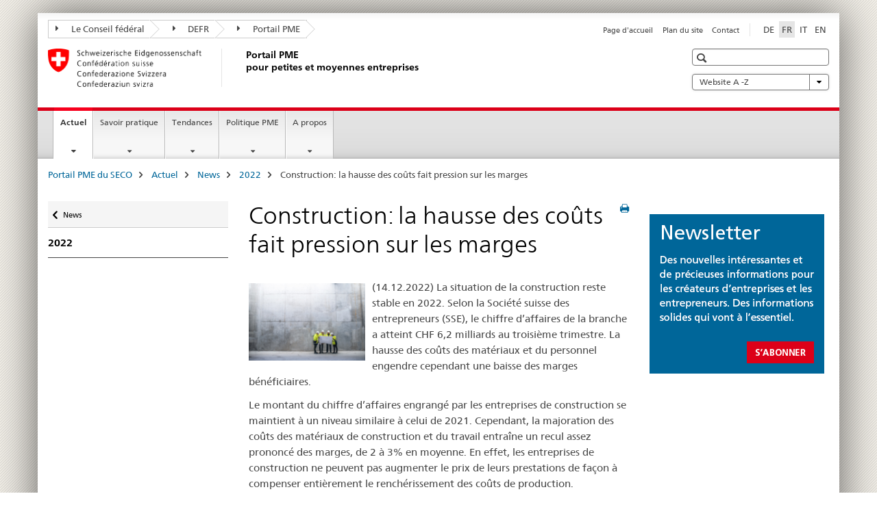

--- FILE ---
content_type: text/html;charset=utf-8
request_url: https://www.kmu.admin.ch/kmu/fr/home/actuel/news/2022/construction-la-hausse-des-couts-fait-pression-sur-les-marges.html
body_size: 12697
content:

<!DOCTYPE HTML>
<!--[if lt IE 7 ]> <html lang="fr" class="no-js ie6 oldie"> <![endif]-->
<!--[if IE 7 ]> <html lang="fr" class="no-js ie7 oldie"> <![endif]-->
<!--[if IE 8 ]> <html lang="fr" class="no-js ie8 oldie"> <![endif]-->
<!--[if IE 9 ]> <html lang="fr" class="no-js ie9"> <![endif]-->
<!--[if gt IE 9 ]><!--><html lang="fr" class="no-js no-ie"> <!--<![endif]-->


    
<head>
    
    


	
	
		<title>Construction: la hausse des coûts fait pression sur les marges</title>
	
	


<meta charset="utf-8" />
<meta http-equiv="X-UA-Compatible" content="IE=edge" />
<meta name="viewport" content="width=device-width, initial-scale=1.0" />
<meta http-equiv="cleartype" content="on" />


	<meta name="msapplication-TileColor" content="#ffffff"/>
	<meta name="msapplication-TileImage" content="/etc/designs/core/frontend/guidelines/img/ico/mstile-144x144.png"/>
	<meta name="msapplication-config" content="/etc/designs/core/frontend/guidelines/img/ico/browserconfig.xml"/>



	
		<meta name="description" content="La situation de la construction reste stable en 2022. Selon la Société suisse des entrepreneurs (SSE), le chiffre d’affaires de la branche a atteint CHF 6,2 milliards au troisième trimestre. La hausse des coûts des matériaux et du personnel engendre cependant une baisse des marges bénéficiaires." />
	
	


	<meta name="keywords" content="Société suisse des entrepreneurs SSE construction chiffre d’affaires hausse des coûts des matériaux et du personnel baisse des marges bénéficiaires troisième trimestre 2022,Construction" />



	<meta name="google-site-verification" content="PM8whpCSn0ynG55rr-lfP3jyKlAEyrhYHl8oUOoLR80" />


<meta name="language" content="fr" />
<meta name="author" content="Portail PME" />




	<!-- current page in other languages -->
	
		<link rel="alternate" type="text/html" href="/kmu/de/home/aktuell/news/2022/baugewerbe-hoehere-kosten-druecken-auf-die-margen.html" hreflang="de" lang="de"/>
	
		<link rel="alternate" type="text/html" href="/kmu/en/home/new/news/2022/construction-rising-costs-put-pressure-on-margins.html" hreflang="en" lang="en"/>
	
		<link rel="alternate" type="text/html" href="/kmu/it/home/attualita/news/2022/edilizia-l-aumento-dei-costi-esercita-pressione-sui-margini.html" hreflang="it" lang="it"/>
	
		<link rel="alternate" type="text/html" href="/kmu/fr/home/actuel/news/2022/construction-la-hausse-des-couts-fait-pression-sur-les-marges.html" hreflang="fr" lang="fr"/>
	




	<meta name="twitter:card" content="summary"/>
	
	
		<meta property="og:url" content="https://www.kmu.admin.ch/kmu/fr/home/aktuell/news/2022/baugewerbe-hoehere-kosten-druecken-auf-die-margen.html"/>
	
	<meta property="og:type" content="article"/>
	
		<meta property="og:title" content="Construction: la hausse des coûts fait pression sur les marges"/>
	
	
		<meta property="og:description" content="(14.12.2022) La situation de la construction reste stable en 2022. Selon la Société suisse des entrepreneurs (SSE), le chiffre d’affaires de la branche a atteint CHF 6,2 milliards au troisième trimestre. La hausse des coûts des matériaux et du personnel engendre cependant une baisse des marges bénéficiaires."/>
	
	






    









	<!--style type="text/css" id="antiClickjack">body{display:none !important;}</style-->
	<script type="text/javascript">

		var styleElement = document.createElement('STYLE');
		styleElement.setAttribute('id', 'antiClickjack');
		styleElement.setAttribute('type', 'text/css');
		styleElement.innerHTML = 'body {display:none !important;}';
		document.getElementsByTagName('HEAD')[0].appendChild(styleElement);

		if (self === top) {
			var antiClickjack = document.getElementById("antiClickjack");
			antiClickjack.parentNode.removeChild(antiClickjack);
		} else {
			top.location = self.location;
		}
	</script>




<script src="/etc.clientlibs/clientlibs/granite/jquery.min.js"></script>
<script src="/etc.clientlibs/clientlibs/granite/utils.min.js"></script>



	<script>
		Granite.I18n.init({
			locale: "fr",
			urlPrefix: "/libs/cq/i18n/dict."
		});
	</script>



	<link rel="stylesheet" href="/etc/designs/core/frontend/guidelines.min.css" type="text/css">

	<link rel="stylesheet" href="/etc/designs/core/frontend/modules.min.css" type="text/css">

	
	<link rel="shortcut icon" href="/etc/designs/core/frontend/guidelines/img/ico/favicon.ico">
	<link rel="apple-touch-icon" sizes="57x57" href="/etc/designs/core/frontend/guidelines/img/ico/apple-touch-icon-57x57.png"/>
	<link rel="apple-touch-icon" sizes="114x114" href="/etc/designs/core/frontend/guidelines/img/ico/apple-touch-icon-114x114.png"/>
	<link rel="apple-touch-icon" sizes="72x72" href="/etc/designs/core/frontend/guidelines/img/ico/apple-touch-icon-72x72.png"/>
	<link rel="apple-touch-icon" sizes="144x144" href="/etc/designs/core/frontend/guidelines/img/ico/apple-touch-icon-144x144.png"/>
	<link rel="apple-touch-icon" sizes="60x60" href="/etc/designs/core/frontend/guidelines/img/ico/apple-touch-icon-60x60.png"/>
	<link rel="apple-touch-icon" sizes="120x120" href="/etc/designs/core/frontend/guidelines/img/ico/apple-touch-icon-120x120.png"/>
	<link rel="apple-touch-icon" sizes="76x76" href="/etc/designs/core/frontend/guidelines/img/ico/apple-touch-icon-76x76.png"/>
	<link rel="icon" type="image/png" href="/etc/designs/core/frontend/guidelines/img/ico/favicon-96x96.png" sizes="96x96"/>
	<link rel="icon" type="image/png" href="/etc/designs/core/frontend/guidelines/img/ico/favicon-16x16.png" sizes="16x16"/>
	<link rel="icon" type="image/png" href="/etc/designs/core/frontend/guidelines/img/ico/favicon-32x32.png" sizes="32x32"/>





	
	
	
		<script src="/dam/kmu/gtm/gtmheader.js"></script>
	
	



	<!--[if lt IE 9]>
		<script src="https://cdnjs.cloudflare.com/polyfill/v2/polyfill.js?version=4.8.0"></script>
	<![endif]-->



    



    
        

	

    

</head>


    

<body class="mod mod-layout   skin-layout-template-contentpage">

<div class="mod mod-contentpage">
<ul class="access-keys" role="navigation">
    <li><a href="/kmu/fr/home.html" accesskey="0">Homepage</a></li>
    
    <li><a href="#main-navigation" accesskey="1">Main navigation</a></li>
    
    
    <li><a href="#content" accesskey="2">Content area</a></li>
    
    
    <li><a href="#site-map" accesskey="3">Sitemap</a></li>
    
    
    <li><a href="#search-field" accesskey="4">Search</a></li>
    
</ul>
</div>

<!-- begin: container -->
<div class="container container-main">

    


<header style="background-size: cover; background-image:" role="banner">
	

	<div class="clearfix">
		
			


	



	<nav class="navbar treecrumb pull-left">

		
		
			<h2 class="sr-only">Portail PME</h2>
		

		
			
				<ul class="nav navbar-nav">
				

						

						
						<li class="dropdown">
							
							
								
									<a id="federalAdministration-dropdown" href="#" aria-label="Le Conseil fédéral" class="dropdown-toggle" data-toggle="dropdown"><span class="icon icon--right"></span> Le Conseil fédéral</a>
								
								
							

							
								
								<ul class="dropdown-menu" role="menu" aria-labelledby="federalAdministration-dropdown">
									
										
										<li class="dropdown-header">
											
												
													<a href="https://www.admin.ch/gov/fr/accueil.html" aria-label="Le conseil fédéral admin.ch " target="_blank" title="">Le conseil fédéral admin.ch </a>
												
												
											

											
											
												
													<ul>
														<li>
															
																
																
																
																	<a href="https://www.bk.admin.ch/bk/fr/home.html" aria-label="ChF: Chancellerie fédérale" target="_blank" title=""> ChF: Chancellerie fédérale</a>
																
															
														</li>
													</ul>
												
											
												
													<ul>
														<li>
															
																
																
																
																	<a href="http://www.eda.admin.ch/eda/fr/home.html" aria-label="DFAE: Département fédéral des affaires étrangères" target="_blank" title=""> DFAE: Département fédéral des affaires étrangères</a>
																
															
														</li>
													</ul>
												
											
												
													<ul>
														<li>
															
																
																
																
																	<a href="https://www.edi.admin.ch/edi/fr/home.html" aria-label="DFI: Département fédéral de l&#39;intérieur" target="_blank" title=""> DFI: Département fédéral de l&#39;intérieur</a>
																
															
														</li>
													</ul>
												
											
												
													<ul>
														<li>
															
																
																
																
																	<a href="http://www.ejpd.admin.ch/content/ejpd/fr/home.html" aria-label="DFJP: Département fédéral de justice et police" target="_blank" title=""> DFJP: Département fédéral de justice et police</a>
																
															
														</li>
													</ul>
												
											
												
													<ul>
														<li>
															
																
																
																
																	<a href="https://www.vbs.admin.ch/fr" aria-label="DDPS: Département fédéral de la défense, de la protection de la population et des sports" target="_blank" title=""> DDPS: Département fédéral de la défense, de la protection de la population et des sports</a>
																
															
														</li>
													</ul>
												
											
												
													<ul>
														<li>
															
																
																
																
																	<a href="https://www.efd.admin.ch/efd/fr/home.html" aria-label="DFF: Département fédéral des finances" target="_blank" title=""> DFF: Département fédéral des finances</a>
																
															
														</li>
													</ul>
												
											
												
													<ul>
														<li>
															
																
																
																
																	<a href="https://www.wbf.admin.ch/wbf/fr/home.html" aria-label="DEFR: Département fédéral de l&#39;économie, de la formation et de la recherche" target="_blank" title=""> DEFR: Département fédéral de l&#39;économie, de la formation et de la recherche</a>
																
															
														</li>
													</ul>
												
											
												
													<ul>
														<li>
															
																
																
																
																	<a href="https://www.uvek.admin.ch/uvek/fr/home.html" aria-label="DETEC: Département fédéral de l&#39;environnement, des transports, de l&#39;énergie et de la communication" target="_blank" title=""> DETEC: Département fédéral de l&#39;environnement, des transports, de l&#39;énergie et de la communication</a>
																
															
														</li>
													</ul>
												
											
										</li>
									
								</ul>
							
						</li>
					

						

						
						<li class="dropdown">
							
							
								
									<a id="departement-dropdown" href="#" aria-label="DEFR" class="dropdown-toggle" data-toggle="dropdown"><span class="icon icon--right"></span> DEFR</a>
								
								
							

							
								
								<ul class="dropdown-menu" role="menu" aria-labelledby="departement-dropdown">
									
										
										<li class="dropdown-header">
											
												
													<a href="https://www.wbf.admin.ch/wbf/fr/home.html" aria-label="DEFR: Département fédéral de l&#39;économie, de la formation et de la recherche" target="_blank" title="">DEFR: Département fédéral de l&#39;économie, de la formation et de la recherche</a>
												
												
											

											
											
												
													<ul>
														<li>
															
																
																
																
																	<a href="https://www.konsum.admin.ch/bfk/fr/home.html" aria-label="BFC: Bureau fédéral de la consommation" target="_blank" title=""> BFC: Bureau fédéral de la consommation</a>
																
															
														</li>
													</ul>
												
											
												
													<ul>
														<li>
															
																
																
																
																	<a href="https://www.blw.admin.ch/blw/fr/home.html" aria-label="OFAG: Office fédéral de l&#39;agriculture" target="_blank" title=""> OFAG: Office fédéral de l&#39;agriculture</a>
																
															
														</li>
													</ul>
												
											
												
													<ul>
														<li>
															
																
																
																
																	<a href="https://www.bwo.admin.ch/bwo/fr/home.html" aria-label="OFL: Office fédéral du logement" target="_blank" title=""> OFL: Office fédéral du logement</a>
																
															
														</li>
													</ul>
												
											
												
													<ul>
														<li>
															
																
																
																
																	<a href="https://www.innosuisse.ch/inno/fr/home.html" aria-label="Innosuisse - Agence suisse pour l&#39;encouragement de l&#39;innovation" target="_blank" title=""> Innosuisse - Agence suisse pour l&#39;encouragement de l&#39;innovation</a>
																
															
														</li>
													</ul>
												
											
												
													<ul>
														<li>
															
																
																
																
																	<a href="https://www.preisueberwacher.admin.ch/pue/fr/home.html" aria-label="SPR: Surveillance des prix" target="_blank" title=""> SPR: Surveillance des prix</a>
																
															
														</li>
													</ul>
												
											
												
													<ul>
														<li>
															
																
																
																
																	<a href="https://www.sbfi.admin.ch/sbfi/fr/home.html" aria-label="SEFRI: Secrétariat d&#39;Etat à la formation, à la recherche et à l&#39;innovation" target="_blank" title=""> SEFRI: Secrétariat d&#39;Etat à la formation, à la recherche et à l&#39;innovation</a>
																
															
														</li>
													</ul>
												
											
												
													<ul>
														<li>
															
																
																
																
																	<a href="https://www.seco.admin.ch/seco/fr/home.html" aria-label="SECO: Secrétariat d&#39;Etat à l&#39;économie" target="_blank" title=""> SECO: Secrétariat d&#39;Etat à l&#39;économie</a>
																
															
														</li>
													</ul>
												
											
												
													<ul>
														<li>
															
																
																
																
																	<a href="https://www.weko.admin.ch/weko/fr/home.html" aria-label="COMCO: Commission de la concurrence" target="_blank" title=""> COMCO: Commission de la concurrence</a>
																
															
														</li>
													</ul>
												
											
												
													<ul>
														<li>
															
																
																
																
																	<a href="https://www.zivi.admin.ch/zivi/fr/home.html" aria-label="ZIVI: Organe d&#39;exécution du service civil" target="_blank" title=""> ZIVI: Organe d&#39;exécution du service civil</a>
																
															
														</li>
													</ul>
												
											
										</li>
									
								</ul>
							
						</li>
					

						

						
						<li class="dropdown">
							
							
								
								
									<a id="federalOffice-dropdown" href="#" aria-label="Portail PME" class="dropdown-toggle"><span class="icon icon--right"></span> Portail PME</a>
								
							

							
						</li>
					
				</ul>
			
			
		
	</nav>




		

		
<!-- begin: metanav -->
<section class="nav-services clearfix">
	
	
		


	
	<h2>Construction: la hausse des coûts fait pression sur les marges</h2>

	

		
		

		<nav class="nav-lang">
			<ul>
				
					<li>
						
							
							
								<a href="/kmu/de/home/aktuell/news/2022/baugewerbe-hoehere-kosten-druecken-auf-die-margen.html" lang="de" title="allemand" aria-label="allemand">DE</a>
							
							
						
					</li>
				
					<li>
						
							
								<a class="active" lang="fr" title="français selected" aria-label="français selected">FR</a>
							
							
							
						
					</li>
				
					<li>
						
							
							
								<a href="/kmu/it/home/attualita/news/2022/edilizia-l-aumento-dei-costi-esercita-pressione-sui-margini.html" lang="it" title="italien" aria-label="italien">IT</a>
							
							
						
					</li>
				
					<li>
						
							
							
								<a href="/kmu/en/home/new/news/2022/construction-rising-costs-put-pressure-on-margins.html" lang="en" title="anglais" aria-label="anglais">EN</a>
							
							
						
					</li>
				
			</ul>
		</nav>

	


		
		

    
        
            
            

                
                <h2 class="sr-only">Service navigation</h2>

                <nav class="nav-service">
                    <ul>
                        
                        
                            <li><a href="/kmu/fr/home.html" title="Page d'accueil" aria-label="Page d'accueil" data-skipextcss="true">Page d'accueil</a></li>
                        
                            <li><a href="/kmu/fr/home/sitemap.html" title="Plan du site" aria-label="Plan du site" data-skipextcss="true">Plan du site</a></li>
                        
                            <li><a href="/kmu/fr/home/sitemap/kontakt.html" title="Contact" aria-label="Contact" data-skipextcss="true">Contact</a></li>
                        
                    </ul>
                </nav>

            
        
    


	
	
</section>
<!-- end: metanav -->

	</div>

	
		

	
	
		
<div class="mod mod-logo">
    
        
        
            
                <a href="/kmu/fr/home.html" class="brand  hidden-xs" id="logo" title="Portail PME du SECO" aria-label="Portail PME du SECO">
                    
                        
                            <img src="/kmu/fr/_jcr_content/logo/image.imagespooler.png/1581425994376/logo.png" alt="Portail PME"/>
                        
                        
                    
                    <h2 id="logo-desktop-departement">Portail PME <br/>pour petites et moyennes entreprises
                    </h2>
                </a>
                
            
        
    
</div>

	


	

 	
		


	



	
	
		

<div class="mod mod-searchfield">

	
		

		
			

			<!-- begin: sitesearch desktop-->
			<div class="mod mod-searchfield global-search global-search-standard">
				<form action="/kmu/fr/home/suche.html" class="form-horizontal form-search pull-right">
					<h2 class="sr-only"></h2>
					<label for="search-field" class="sr-only"></label>
					<input id="search-field" name="query" class="form-control search-field" type="text" placeholder=""/>
                    <button class="icon icon--search icon--before" tabindex="0" role="button">
                        <span class="sr-only"></span>
                    </button>
                    <button class="icon icon--close icon--after search-reset" tabindex="0" role="button"><span class="sr-only"></span></button>
					<div class="search-results">
						<div class="search-results-list"></div>
					</div>
				</form>
			</div>
			<!-- end: sitesearch desktop-->

		
	

</div>

	



	

	
		


	

<div class="mod mod-themes">
	

		<nav class="navbar yamm yamm--select ddl-to-modal">
			<h2 class="sr-only">Website A -Z</h2>
			<ul>
				<!-- Init dropdown with the `pull-right` class if you want to have your Topics select on the right -->
				<li class="dropdown pull-right">
					<a href="#" class="dropdown-toggle" data-toggle="dropdown">
						Website A -Z <span class="icon icon--bottom"></span>
					</a>
					<!-- begin: flyout -->
					<ul class="dropdown-menu">
						<li>
							<!-- The `yamm-content` can contain any kind of content like tab, table, list, article... -->
							<div class="yamm-content container-fluid">

								
								<div class="row">
									<div class="col-sm-12">
										<button class="yamm-close btn btn-link icon icon--after icon--close pull-right">
											Fermer
										</button>
									</div>
								</div>

								
				                <ul class="nav nav-tabs">
				                	
				                	
				                	
				                		<li><a href="#mf_glossary_tab" data-toggle="tab" data-url="/kmu/fr/_jcr_content/themes.glossaryinit.html">Glossaire</a></li>
				                	
				                </ul>

				                
				                <div class="tab-content">
								

								
								

								
								
									<div class="tab-pane" id="mf_glossary_tab"></div>
									<h2 class="sr-only visible-print-block">Glossaire</h2>
										

								
								</div>
							</div>
						</li>
					</ul>
				</li>
			</ul>
		</nav>


</div>






	

 	


</header>



    


	
	
		

<div class="mod mod-mainnavigation">

	<!-- begin: mainnav -->
	<div class="nav-main yamm navbar" id="main-navigation">

		<h2 class="sr-only">
			Navigation
		</h2>

		
			


<!-- mobile mainnav buttonbar -->
 <section class="nav-mobile">
	<div class="table-row">
		<div class="nav-mobile-header">
			<div class="table-row">
				<span class="nav-mobile-logo">
					
						
							<img src="/kmu/fr/_jcr_content/navigation/icon.imagespooler.png/1573674288725/swiss.png" alt="Schweizerwappen"/>
						
						
					
				</span>
				<h2>
					<a href="/kmu/fr/home.html" title="Portail PME du SECO" aria-label="Portail PME du SECO">Portail PME</a>
				</h2>
			</div>
		</div>
		<div class="table-cell dropdown">
			<a href="#" class="nav-mobile-menu dropdown-toggle" data-toggle="dropdown">
				<span class="icon icon--menu"></span>
			</a>
			<div class="drilldown dropdown-menu" role="menu">
				<div class="drilldown-container">
					<nav class="nav-page-list">
						
							<ul aria-controls="submenu">
								
									
									
										<li>
											
												
												
													<a href="/kmu/fr/home/actuel.html">Actuel</a>
												
											
										</li>
									
								
							</ul>
						
							<ul aria-controls="submenu">
								
									
									
										<li>
											
												
												
													<a href="/kmu/fr/home/savoir-pratique.html">Savoir pratique</a>
												
											
										</li>
									
								
							</ul>
						
							<ul aria-controls="submenu">
								
									
									
										<li>
											
												
												
													<a href="/kmu/fr/home/faits-et-tendances.html">Tendances</a>
												
											
										</li>
									
								
							</ul>
						
							<ul aria-controls="submenu">
								
									
									
										<li>
											
												
												
													<a href="/kmu/fr/home/politique-pme.html">Politique PME</a>
												
											
										</li>
									
								
							</ul>
						
							<ul aria-controls="submenu">
								
									
									
										<li>
											
												
												
													<a href="/kmu/fr/home/a-propos.html">A propos </a>
												
											
										</li>
									
								
							</ul>
						

						<button class="yamm-close-bottom" aria-label="Fermer">
							<span class="icon icon--top" aria-hidden="true"></span>
						</button>
					</nav>
				</div>
			</div>
		</div>
		<div class="table-cell dropdown">
			<a href="#" class="nav-mobile-menu dropdown-toggle" data-toggle="dropdown">
				<span class="icon icon--search"></span>
			</a>
			<div class="dropdown-menu" role="menu">
				
				



	
		


<div class="mod mod-searchfield">

    
        <div class="mod mod-searchfield global-search global-search-mobile">
            <form action="/kmu/fr/home/suche.html" class="form  mod-searchfield-mobile" role="form">
                <h2 class="sr-only"></h2>
                <label for="search-field-phone" class="sr-only">
                    
                </label>
                <input id="search-field-phone" name="query" class="search-input form-control" type="text" placeholder=""/>
                <button class="icon icon--search icon--before" tabindex="0" role="button">
                    <span class="sr-only"></span>
                </button>
                <button class="icon icon--close icon--after search-reset" tabindex="0" role="button"><span class="sr-only"></span></button>

                <div class="search-results">
                    <div class="search-results-list"></div>
                </div>
            </form>
        </div>
    

</div>

	
	


				
			</div>
		</div>
	</div>
</section>

		

		
		<ul class="nav navbar-nav" aria-controls="submenu">

			
			

				
                
				

				<li class="dropdown yamm-fw  current">
					
						
			      		
							<a href="/kmu/fr/home/actuel.html" aria-label="Actuel" class="dropdown-toggle" data-toggle="dropdown" data-url="/kmu/fr/home/aktuell/_jcr_content/par.html">Actuel<span class="sr-only">current page</span></a>
							
							<ul class="dropdown-menu" role="menu" aria-controls="submenu">
								<li>
									<div class="yamm-content container-fluid">
										<div class="row">
											<div class="col-sm-12">
												<button class="yamm-close btn btn-link icon icon--after icon--close pull-right">Fermer</button>
											</div>
										</div>
										<div class="row">
											<div class="col-md-12 main-column">

											</div>
										</div>
										<br><br><br>
										<button class="yamm-close-bottom" aria-label="Fermer"><span class="icon icon--top"></span></button>
									</div>
								</li>
							</ul>
						
					
				</li>
			

				
                
				

				<li class="dropdown yamm-fw  ">
					
						
			      		
							<a href="/kmu/fr/home/savoir-pratique.html" aria-label="Savoir pratique" class="dropdown-toggle" data-toggle="dropdown" data-url="/kmu/fr/home/savoir-pratique/_jcr_content/par.html">Savoir pratique</a>
							
							<ul class="dropdown-menu" role="menu" aria-controls="submenu">
								<li>
									<div class="yamm-content container-fluid">
										<div class="row">
											<div class="col-sm-12">
												<button class="yamm-close btn btn-link icon icon--after icon--close pull-right">Fermer</button>
											</div>
										</div>
										<div class="row">
											<div class="col-md-12 main-column">

											</div>
										</div>
										<br><br><br>
										<button class="yamm-close-bottom" aria-label="Fermer"><span class="icon icon--top"></span></button>
									</div>
								</li>
							</ul>
						
					
				</li>
			

				
                
				

				<li class="dropdown yamm-fw  ">
					
						
			      		
							<a href="/kmu/fr/home/faits-et-tendances.html" aria-label="Tendances" class="dropdown-toggle" data-toggle="dropdown" data-url="/kmu/fr/home/fakten-und-trends/_jcr_content/par.html">Tendances</a>
							
							<ul class="dropdown-menu" role="menu" aria-controls="submenu">
								<li>
									<div class="yamm-content container-fluid">
										<div class="row">
											<div class="col-sm-12">
												<button class="yamm-close btn btn-link icon icon--after icon--close pull-right">Fermer</button>
											</div>
										</div>
										<div class="row">
											<div class="col-md-12 main-column">

											</div>
										</div>
										<br><br><br>
										<button class="yamm-close-bottom" aria-label="Fermer"><span class="icon icon--top"></span></button>
									</div>
								</li>
							</ul>
						
					
				</li>
			

				
                
				

				<li class="dropdown yamm-fw  ">
					
						
			      		
							<a href="/kmu/fr/home/politique-pme.html" aria-label="Politique PME" class="dropdown-toggle" data-toggle="dropdown" data-url="/kmu/fr/home/politique-pme/_jcr_content/par.html">Politique PME</a>
							
							<ul class="dropdown-menu" role="menu" aria-controls="submenu">
								<li>
									<div class="yamm-content container-fluid">
										<div class="row">
											<div class="col-sm-12">
												<button class="yamm-close btn btn-link icon icon--after icon--close pull-right">Fermer</button>
											</div>
										</div>
										<div class="row">
											<div class="col-md-12 main-column">

											</div>
										</div>
										<br><br><br>
										<button class="yamm-close-bottom" aria-label="Fermer"><span class="icon icon--top"></span></button>
									</div>
								</li>
							</ul>
						
					
				</li>
			

				
                
				

				<li class="dropdown yamm-fw  ">
					
						
			      		
							<a href="/kmu/fr/home/a-propos.html" aria-label="A propos " class="dropdown-toggle" data-toggle="dropdown" data-url="/kmu/fr/home/ueber-uns-test/_jcr_content/par.html">A propos </a>
							
							<ul class="dropdown-menu" role="menu" aria-controls="submenu">
								<li>
									<div class="yamm-content container-fluid">
										<div class="row">
											<div class="col-sm-12">
												<button class="yamm-close btn btn-link icon icon--after icon--close pull-right">Fermer</button>
											</div>
										</div>
										<div class="row">
											<div class="col-md-12 main-column">

											</div>
										</div>
										<br><br><br>
										<button class="yamm-close-bottom" aria-label="Fermer"><span class="icon icon--top"></span></button>
									</div>
								</li>
							</ul>
						
					
				</li>
			
		</ul>
	</div>
</div>

	



    

<!-- begin: main -->
<div class="container-fluid hidden-xs">
	<div class="row">
		<div class="col-sm-12">
			
	


<div class="mod mod-breadcrumb">
	<h2 id="br1" class="sr-only">Breadcrumb</h2>
	<ol class="breadcrumb" role="menu" aria-labelledby="br1">
		
			<li><a href="/kmu/fr/home.html" title="Portail PME du SECO" aria-label="Portail PME du SECO">Portail PME du SECO</a><span class="icon icon--greater"></span></li>
		
			<li><a href="/kmu/fr/home/actuel.html" title="Actuel" aria-label="Actuel">Actuel</a><span class="icon icon--greater"></span></li>
		
			<li><a href="/kmu/fr/home/actuel/news.html" title="News" aria-label="News">News</a><span class="icon icon--greater"></span></li>
		
			<li><a href="/kmu/fr/home/actuel/news/2022.html" title="2022" aria-label="2022">2022</a><span class="icon icon--greater"></span></li>
		
		<li class="active" role="presentation">Construction: la hausse des coûts fait pression sur les marges</li>
	</ol>
</div>

	
		</div>
	</div>
</div>



	
	
		<div class="container-fluid">
			

<div class="row">
    <div class="col-sm-4 col-md-3 drilldown">
        

<div class="mod mod-leftnavigation">

		<a href="#collapseSubNav" data-toggle="collapse" class="collapsed visible-xs">Unternavigation</a>
		<div class="drilldown-container">
			<nav class="nav-page-list">
				
					<a href="/kmu/fr/home/actuel/news.html" class="icon icon--before icon--less visible-xs">Zurück</a>

					<a href="/kmu/fr/home/actuel/news.html" class="icon icon--before icon--less"><span class="sr-only">Zurück zu </span>News</a>
				
				<ul>
					
						
							
							
								<li class="list-emphasis">
									<a href="/kmu/fr/home/actuel/news/2022.html">2022</a>
								</li>
							
						
					

					
					
					

					
				</ul>
			</nav>
		</div>

</div>

    </div>
    <div class="col-sm-8 col-md-9 main-column" id="content" role="main">
        <div class="row">
            <div class="col-md-8 main-content js-glossary-context">
                

<div class="visible-xs visible-sm">
	<p><a href="#context-sidebar" class="icon icon--before icon--root">Context sidebar</a></p>
</div>

<div class="contentHead">
	



<div class="mod mod-backtooverview">
	
</div>


	
	


	
	
		<a href="javascript:$.printPreview.printPreview()" onclick="" class="icon icon--before icon--print pull-right" title="Imprimer cette page"></a>
	




	
	

<div class="mod mod-contentpage">
    <h1 class="text-inline">Construction: la hausse des coûts fait pression sur les marges</h1>
</div>

</div>	






<div class="mod mod-textimage">
    
<div class="clearfix">
    
        
        

            
                
                    
                
                
            
            
            
                
                    
                    
                        <figure class="pull-left" style="max-width:180px"><img src="/kmu/fr/home/actuel/news/2022/construction-la-hausse-des-couts-fait-pression-sur-les-marges/_jcr_content/par/textimage/image.imagespooler.jpg/1670927357678/180.1000/221214-construction-ca-au-beau-fixe-mais-couts-en-hausse.png" alt="Des travailleurs consultent un plan de chantier."/></figure>
                    
                
            
            <p>(14.12.2022) La situation de la construction reste stable en 2022. Selon la Société suisse des entrepreneurs (SSE), le chiffre d’affaires de la branche a atteint CHF&nbsp;6,2&nbsp;milliards au troisième trimestre. La hausse des coûts des matériaux et du personnel engendre cependant une baisse des marges bénéficiaires.</p>
<p>Le montant du chiffre d’affaires engrangé par les entreprises de construction se maintient à un niveau similaire à celui de 2021. Cependant, la majoration des coûts des matériaux de construction et du travail entraîne un recul assez prononcé des marges, de 2 à 3% en moyenne. En effet, les entreprises de construction ne peuvent pas augmenter le prix de leurs prestations de façon à compenser entièrement le renchérissement des coûts de production.</p>
<p>Avec des commandes à hauteur de CHF 5,7&nbsp;milliards entre janvier et septembre 2022, la demande en construction de logement reste vigoureuse. Toutefois, le secteur dans son ensemble, qui comprend notamment les bâtiments commerciaux et industriels ainsi que les bureaux, a enregistré une baisse des commandes de 1,5% (CHF 47,7&nbsp;millions) sur les trois premiers trimestres en glissement annuel. Dans le génie civil, le chiffre d’affaires diminue même de plus de CHF&nbsp;91,1&nbsp;millions (-2,9%) sur la même période.</p>
<p>Les entrées de commandes enregistrent quant à elles un repli de 8,4% au cours du troisième trimestre 2022 comparé à la même période de l’année précédente. Toutefois, le génie civil semble tirer son épingle du jeu avec une progression des commandes de 18,3%.</p>
<p>Alors que le secteur de la construction emploie actuellement 91’500 personnes et que le taux de chômage reste très bas, la SSE appelle les entreprises à considérer les demandes des employés dans le cadre des négociations portant sur la Convention nationale (CN) concernant plus de flexibilité afin de pouvoir garder cette main d’œuvre qualifiée à long terme.</p>

            
        
    
</div>

</div>

<div class="mod mod-separator">
	<hr/>
</div>
<div class="mod mod-text">
    
        
        
            <article class="clearfix">
                
                    <h2>Informations</h2>

                
                
            </article>
        
    
</div>
<div class="mod mod-tabs">
    
    
        
        
            
                
                

                    
                        <a id="context-sidebar"></a>
                        
                    

                    <!-- Nav tabs -->
                    <ul class="nav nav-tabs">
                        

                        
                            
                            
                            
                            

                            

                            <li class="active">
                                <a href="#links__content_kmu_fr_home_aktuell_news_2022_baugewerbe-hoehere-kosten-druecken-auf-die-margen_jcr_content_par_tabs" data-toggle="tab">
                                    
                                        
                                        
                                            Liens
                                        
                                    
                                </a>
                            </li>

                        
                    </ul>

                    <!-- Tab panes -->
                    <div class="tab-content tab-border">
                        

                        
                            
                            <div class="tab-pane clearfix active" id="links__content_kmu_fr_home_aktuell_news_2022_baugewerbe-hoehere-kosten-druecken-auf-die-margen_jcr_content_par_tabs">
                                <h2 class="sr-only visible-print-block">Liens</h2>
                                
<div class="mod mod-link">
	
		
		
			<p>
				<a href="https://baumeister.swiss/fr/activite-de-construction-stable-et-elevee-en-2022-pression-supplementaire-sur-les-marges-basses/" aria-label="Activit&eacute; de construction stable et &eacute;lev&eacute;e en 2022 &mdash; pression suppl&eacute;mentaire sur les marges basses" target="_blank" class="icon icon--after icon--external" title="">Activit&eacute; de construction stable et &eacute;lev&eacute;e en 2022 &mdash; pression suppl&eacute;mentaire sur les marges basses</a>
			</p>
		
	
</div>
<div class="mod mod-link">
	
		
		
			<p>
				<a href="/kmu/fr/home/savoir-pratique/import-xport.html" title="Commerce ext&eacute;rieur" aria-label="Commerce ext&eacute;rieur">Commerce ext&eacute;rieur</a>
			</p>
		
	
</div>


    
        
    



                            </div>
                        

                    </div>

                
            
        
    
    
</div>




    
        
    


		






<div class="mod mod-backtooverview">
	
</div>




<div class="clearfix">
	





	
	
	
		
	






	<p class="pull-left">
		
		

		
			<small>
				<span class="text-dimmed">Dernière modification&nbsp;14.12.2022</span>
			</small>
		
	</p>


	
	


	<p class="pull-right">
		<small>
			
				<a href="#" class="icon icon--before icon--power hidden-print">
					Début de la page
				</a>
			
		</small>
	</p>
 
</div>


	
		


	

	
<div class="mod mod-socialshare">
	

	<div class="social-sharing" aria-labelledby="social_share">
		<label id="social_share" class="sr-only">Social share</label>
		
			<a href="#" aria-label="Facebook" data-analytics="facebook" onclick="window.open('https://www.facebook.com/sharer/sharer.php?u='+encodeURIComponent(location.href), 'share-dialog', 'width=626,height=436'); return false;">
				<img src="/etc/designs/core/frontend/guidelines/img/FB-f-Logo__blue_29.png" width="16px" height="16px" alt="">
			</a>
		
		
		
			<a href="#" aria-label="Twitter" data-analytics="twitter" onclick="window.open('http://twitter.com/share?text='+encodeURIComponent('Construction: la hausse des coûts fait pression sur les marges')+'&url='+encodeURIComponent(location.href), 'share-dialog', 'width=626,height=436'); return false;">
				<img src="/etc/designs/core/frontend/guidelines/img/Twitter_logo_blue.png" width="16px" height="16px" alt="">
			</a>
		

		
			<a href="#" aria-label="Xing" data-analytics="xing" onclick="window.open('https://www.xing.com/spi/shares/new?url='+encodeURIComponent(location.href), 'share-dialog', 'width=600,height=450'); return false;">
				<img src="/etc/designs/core/frontend/assets/img/ico-xing.png" width="16px" height="16px" alt=""/>
			</a>
		

		
			<a href="#" aria-label="LinkedIn" data-analytics="linkedin" onclick="window.open('https://www.linkedin.com/shareArticle?mini=true&url='+encodeURIComponent(location.href), 'share-dialog', 'width=600,height=450'); return false;">
				<img src="/etc/designs/core/frontend/assets/img/ico-linkedin.png" width="16px" height="16px" alt=""/>
			</a>
		
	</div>
</div>

	
	

	

            </div>
            <div class="col-md-4">
                


<div class="context-column">
	
						
		





	
		
		
			<div class="mod mod-contactbox">
				
					
						
					
					
				
			</div>
		
	


	
	
		



	<div class="mod mod-basket">
		<aside class="cart">
			<h4>
				Panier
			</h4>
			<ul class="list-unstyled order-list js-order-list">
			</ul>
			
		</aside>
		<script type="text/template" id="order-list-template">
			{{ for(var i=0,item;i<data.length;i++) {
				index = i+1; item = data[i];
			}}
				<li class="clearfix" id="{{= item.id }}">
					<span class="pull-left">{{= item.quantity }}x {{= item.productTitle }}</span>
					<a class="storage-delete pull-right" href="#">
						<span class="icon icon--after icon--trash"></span>
					</a>
					<input type="hidden" name="order_{{= index }}_productTitle" value="{{= item.productTitle }}" />
					<input type="hidden" name="order_{{= index }}_quantity" value="{{= item.quantity }}" />
					<input type="hidden" name="order_{{= index }}_productId" value="{{= item.productId }}" />
					<input type="text" name="genericKeyValueParameter" value="{{= item.productTitle + "##" }}{{= item.quantity }}x" />
				</li>
			{{ } }}
		</script>
	</div>

	
	
	

	


<div class="mod mod-teaser">



    
    
        
            
            

            
            
                

                
                
                <div>
                    <div class="clearfix  ">
                        
                        
                            
                            
                                <a href="/kmu/fr/home/actuel/kmu-newsletter/informations.html" data-skipextcss="true"><img src="/kmu/fr/home/actuel/news/2022/construction-la-hausse-des-couts-fait-pression-sur-les-marges/_jcr_content/contextpar/teaser/image.imagespooler.png/1670923866980/seco_newsletter_fr.png" alt="des nouvelles int&#233;ressantes et de pr&#233;cieuses informations pour les cr&#233;ateurs d&apos;entreprise et les entrpreneurs."/></a>
                            
                        
                        
                        
                        
                            
                            
                                
                            
                        
                        
                        
                    </div>
                </div>
            
        
    

</div>



    
        
    



</div>

            </div>
        </div>
    </div>

</div>

		</div>
	

<!-- end: main -->


    <span class="visible-print">https://www.kmu.admin.ch/content/kmu/fr/home/actuel/news/2022/construction-la-hausse-des-couts-fait-pression-sur-les-marges.html</span>

    
<footer role="contentinfo">
	<h2 class="sr-only">Footer</h2>

  

  

  
  

  	

    
        
            <div class="container-fluid footer-service">
                <h3>Portail PME</h3>
                <nav>
                    <ul>
                        
                        
                            <li><a href="/kmu/fr/home.html" title="Page d'accueil" aria-label="Page d'accueil">Page d'accueil</a></li>
                        
                            <li><a href="/kmu/fr/home/sitemap.html" title="Plan du site" aria-label="Plan du site">Plan du site</a></li>
                        
                            <li><a href="/kmu/fr/home/sitemap/kontakt.html" title="Contact" aria-label="Contact">Contact</a></li>
                        
                    </ul>
                </nav>
            </div>
        
    



	

    	
			
			
				
					
<div class="site-map">
	<h2 class="sr-only">Footer</h2>

	<a href="#site-map" data-target="#site-map" data-toggle="collapse" class="site-map-toggle collapsed">Sitemap</a>

	<div class="container-fluid" id="site-map">
		<div class="col-sm-6 col-md-3">
			


<div class="mod mod-linklist">
	
	



	
		
		
			
				
					
						
					
					
				

				
					
					
						<h3>Actuel</h3>
					
				

			
			
			
				
				
					<ul class="list-unstyled">
						
							<li>
								
									
										<a href="/kmu/fr/home/actuel/news.html" title="News" aria-label="News" data-skipextcss="true">News</a>
									
									
								
							</li>
						
							<li>
								
									
										<a href="/kmu/fr/home/actuel/theme-du-mois.html" title="Th&egrave;me du mois" aria-label="Th&egrave;me du mois" data-skipextcss="true">Th&egrave;me du mois</a>
									
									
								
							</li>
						
							<li>
								
									
										<a href="/kmu/fr/home/actuel/interviews.html" title="Interviews" aria-label="Interviews" data-skipextcss="true">Interviews</a>
									
									
								
							</li>
						
							<li>
								
									
										<a href="/kmu/fr/home/actuel/kmu-newsletter.html" title="Newsletter PME" aria-label="Newsletter PME" data-skipextcss="true">Newsletter PME</a>
									
									
								
							</li>
						
							<li>
								
									
										<a href="/kmu/fr/home/actuel/calendrier-des-manifestations.html" title="Calendrier des manifestations" aria-label="Calendrier des manifestations" data-skipextcss="true">Calendrier des manifestations</a>
									
									
								
							</li>
						
							<li>
								
									
										<a href="/kmu/fr/home/actuel/modifications-legislatives.html" title="Modifications l&eacute;gislatives" aria-label="Modifications l&eacute;gislatives" data-skipextcss="true">Modifications l&eacute;gislatives</a>
									
									
								
							</li>
						
					</ul>
				
			
			
		
	



	
</div>

		</div>
		<div class="col-sm-6 col-md-3">
			


<div class="mod mod-linklist">
	
	



	
		
		
			
				
					
						
					
					
				

				
					
					
						<h3>Création</h3>
					
				

			
			
			
				
				
					<ul class="list-unstyled">
						
							<li>
								
									
										<a href="/kmu/fr/home/savoir-pratique/creation-pme/differentes-formes-juridiques.html" title="Les diff&eacute;rentes formes juridiques" aria-label="Les diff&eacute;rentes formes juridiques" data-skipextcss="true">Les diff&eacute;rentes formes juridiques</a>
									
									
								
							</li>
						
							<li>
								
									
										<a href="/kmu/fr/home/savoir-pratique/creation-pme/creation-entreprise/choisir-une-forme-juridique.html" title="Choisir une forme juridique" aria-label="Choisir une forme juridique" data-skipextcss="true">Choisir une forme juridique</a>
									
									
								
							</li>
						
							<li>
								
									
										<a href="/kmu/fr/home/savoir-pratique/creation-pme/creation-entreprise/premiers-pas.html" title="Premiers pas" aria-label="Premiers pas" data-skipextcss="true">Premiers pas</a>
									
									
								
							</li>
						
							<li>
								
									
										<a href="/kmu/fr/home/savoir-pratique/creation-pme/creation-entreprise/registre-du-commerce.html" title="Registre du commerce" aria-label="Registre du commerce" data-skipextcss="true">Registre du commerce</a>
									
									
								
							</li>
						
							<li>
								
									
										<a href="/kmu/fr/home/savoir-pratique/creation-pme/creation-entreprise/premiers-pas/demarrage-bien-planifie/business-plan.html" title="Business plan" aria-label="Business plan" data-skipextcss="true">Business plan</a>
									
									
								
							</li>
						
							<li>
								
									
										<a href="/kmu/fr/home/savoir-pratique/creation-pme/creation-entreprise/ressortissants-etrangers.html" title="Ressortissants &eacute;trangers" aria-label="Ressortissants &eacute;trangers" data-skipextcss="true">Ressortissants &eacute;trangers</a>
									
									
								
							</li>
						
					</ul>
				
			
			
		
	



	
</div>

		</div>
		<div class="col-sm-6 col-md-3">
			


<div class="mod mod-linklist">
	
	



	
		
		
			
				
					
						
					
					
				

				
					
					
						<h3>Personnel</h3>
					
				

			
			
			
				
				
					<ul class="list-unstyled">
						
							<li>
								
									
										<a href="/kmu/fr/home/savoir-pratique/personnel/gestion-personnel.html" title="Gestion du personnel" aria-label="Gestion du personnel" data-skipextcss="true">Gestion du personnel</a>
									
									
								
							</li>
						
							<li>
								
									
										<a href="/kmu/fr/home/savoir-pratique/personnel/gestion-personnel/recruter-du-personnel.html" title="Recruter du personnel" aria-label="Recruter du personnel" data-skipextcss="true">Recruter du personnel</a>
									
									
								
							</li>
						
							<li>
								
									
										<a href="/kmu/fr/home/savoir-pratique/personnel/gestion-personnel/obligations-employeur.html" title="Obligations de l'employeur" aria-label="Obligations de l'employeur" data-skipextcss="true">Obligations de l'employeur</a>
									
									
								
							</li>
						
							<li>
								
									
										<a href="/kmu/fr/home/savoir-pratique/personnel/droit-du-travail.html" title="Droit du travail" aria-label="Droit du travail" data-skipextcss="true">Droit du travail</a>
									
									
								
							</li>
						
							<li>
								
									
										<a href="/kmu/fr/home/savoir-pratique/personnel/sante-securite.html" title="Sant&eacute; et s&eacute;curit&eacute;" aria-label="Sant&eacute; et s&eacute;curit&eacute;" data-skipextcss="true">Sant&eacute; et s&eacute;curit&eacute;</a>
									
									
								
							</li>
						
							<li>
								
									
										<a href="/kmu/fr/home/savoir-pratique/personnel/gestion-personnel/formation-du-personnel.html" title="Formation du personnel" aria-label="Formation du personnel" data-skipextcss="true">Formation du personnel</a>
									
									
								
							</li>
						
					</ul>
				
			
			
		
	



	
</div>

		</div>
		<div class="col-sm-6 col-md-3">
			


<div class="mod mod-linklist">
	
	



	
		
		
			
				
					
						
					
					
				

				
					
					
						<h3>Finances</h3>
					
				

			
			
			
				
				
					<ul class="list-unstyled">
						
							<li>
								
									
										<a href="/kmu/fr/home/savoir-pratique/finances/comptabilite-et-revision.html" title="Comptabilit&eacute; et r&eacute;vision" aria-label="Comptabilit&eacute; et r&eacute;vision" data-skipextcss="true">Comptabilit&eacute; et r&eacute;vision</a>
									
									
								
							</li>
						
							<li>
								
									
										<a href="/kmu/fr/home/savoir-pratique/finances/financement/financement-par-emprunt.html" title="Financement par emprunt " aria-label="Financement par emprunt " data-skipextcss="true">Financement par emprunt </a>
									
									
								
							</li>
						
							<li>
								
									
										<a href="/kmu/fr/home/savoir-pratique/finances/financement/fonds-propres.html" title="Financement par apport de fonds propres" aria-label="Financement par apport de fonds propres" data-skipextcss="true">Financement par apport de fonds propres</a>
									
									
								
							</li>
						
							<li>
								
									
										<a href="/kmu/fr/home/savoir-pratique/finances/financement/formes-speciales.html" title="Formes sp&eacute;ciales de financement externe" aria-label="Formes sp&eacute;ciales de financement externe" data-skipextcss="true">Formes sp&eacute;ciales de financement externe</a>
									
									
								
							</li>
						
							<li>
								
									
										<a href="/kmu/fr/home/savoir-pratique/finances/impots.html" title="Imp&ocirc;ts" aria-label="Imp&ocirc;ts" data-skipextcss="true">Imp&ocirc;ts</a>
									
									
								
							</li>
						
							<li>
								
									
										<a href="/kmu/fr/home/savoir-pratique/finances/gestion-risques.html" title="Gestion des risques" aria-label="Gestion des risques" data-skipextcss="true">Gestion des risques</a>
									
									
								
							</li>
						
					</ul>
				
			
			
		
	



	
</div>

		</div>
		<div class="col-sm-6 col-md-3">
			


<div class="mod mod-linklist">
	
	



	
		
		
			
				
					
						
					
					
				

				
					
					
						<h3>Succession</h3>
					
				

			
			
			
				
				
					<ul class="list-unstyled">
						
							<li>
								
									
										<a href="/kmu/fr/home/savoir-pratique/succession-cessation-d-activite/transmission-entreprise/reprendre-une-entreprise.html" title="Reprendre une entreprise" aria-label="Reprendre une entreprise" data-skipextcss="true">Reprendre une entreprise</a>
									
									
								
							</li>
						
							<li>
								
									
										<a href="/kmu/fr/home/savoir-pratique/succession-cessation-d-activite/transmission-entreprise.html" title="Transmission de l'entreprise" aria-label="Transmission de l'entreprise" data-skipextcss="true">Transmission de l'entreprise</a>
									
									
								
							</li>
						
							<li>
								
									
										<a href="/kmu/fr/home/savoir-pratique/succession-cessation-d-activite/transmission-entreprise/evaluer-l_entreprise.html" title="Evaluer l&rsquo;entreprise" aria-label="Evaluer l&rsquo;entreprise" data-skipextcss="true">Evaluer l&rsquo;entreprise</a>
									
									
								
							</li>
						
							<li>
								
									
										<a href="/kmu/fr/home/savoir-pratique/succession-cessation-d-activite/fin-entreprise.html" title="Fin de l'entreprise" aria-label="Fin de l'entreprise" data-skipextcss="true">Fin de l'entreprise</a>
									
									
								
							</li>
						
					</ul>
				
			
			
		
	



	
</div>

		</div>
		<div class="col-sm-6 col-md-3">
			


<div class="mod mod-linklist">
	
	



	
		
		
			
				
					
						
					
					
				

				
					
					
						<h3>Gestion PME</h3>
					
				

			
			
			
				
				
					<ul class="list-unstyled">
						
							<li>
								
									
										<a href="/kmu/fr/home/savoir-pratique/gestion-pme/propriete-intellectuelle.html" title="Propri&eacute;t&eacute; intellectuelle" aria-label="Propri&eacute;t&eacute; intellectuelle" data-skipextcss="true">Propri&eacute;t&eacute; intellectuelle</a>
									
									
								
							</li>
						
							<li>
								
									
										<a href="/kmu/fr/home/savoir-pratique/gestion-pme/e-commerce.html" title="E-commerce" aria-label="E-commerce" data-skipextcss="true">E-commerce</a>
									
									
								
							</li>
						
							<li>
								
									
										<a href="/kmu/fr/home/savoir-pratique/gestion-pme/marketing.html" title="Marketing" aria-label="Marketing" data-skipextcss="true">Marketing</a>
									
									
								
							</li>
						
							<li>
								
									
										<a href="/kmu/fr/home/savoir-pratique/gestion-pme/reseaux-sociaux.html" title="R&eacute;seaux sociaux" aria-label="R&eacute;seaux sociaux" data-skipextcss="true">R&eacute;seaux sociaux</a>
									
									
								
							</li>
						
							<li>
								
									
										<a href="/kmu/fr/home/savoir-pratique/gestion-pme/infrastructure-ti.html" title="Infrastructure et TI" aria-label="Infrastructure et TI" data-skipextcss="true">Infrastructure et TI</a>
									
									
								
							</li>
						
							<li>
								
									
										<a href="/kmu/fr/home/savoir-pratique/gestion-pme/marches-publics.html" title="March&eacute;s publics" aria-label="March&eacute;s publics" data-skipextcss="true">March&eacute;s publics</a>
									
									
								
							</li>
						
					</ul>
				
			
			
		
	



	
</div>

		</div>
		<div class="col-sm-6 col-md-3">
			


<div class="mod mod-linklist">
	
	



	
		
		
			
				
					
						
					
					
				

				
					
					
						<h3>Tendances</h3>
					
				

			
			
			
				
				
					<ul class="list-unstyled">
						
							<li>
								
									
										<a href="/kmu/fr/home/faits-et-tendances/Cybers%C3%A9curit%C3%A9.html" title="Cybers&eacute;curit&eacute;" aria-label="Cybers&eacute;curit&eacute;" data-skipextcss="true">Cybers&eacute;curit&eacute;</a>
									
									
								
							</li>
						
							<li>
								
									
										<a href="/kmu/fr/home/faits-et-tendances/digitalisation.html" title="Digitalisation" aria-label="Digitalisation" data-skipextcss="true">Digitalisation</a>
									
									
								
							</li>
						
							<li>
								
									
										<a href="/kmu/fr/home/faits-et-tendances/big-data.html" title="Big Data" aria-label="Big Data" data-skipextcss="true">Big Data</a>
									
									
								
							</li>
						
							<li>
								
									
										<a href="/kmu/fr/home/faits-et-tendances/blockchain.html" title="Blockchain" aria-label="Blockchain" data-skipextcss="true">Blockchain</a>
									
									
								
							</li>
						
							<li>
								
									
										<a href="/kmu/fr/home/faits-et-tendances/internet-of-things.html" title="Internet des objets (IoT)" aria-label="Internet des objets (IoT)" data-skipextcss="true">Internet des objets (IoT)</a>
									
									
								
							</li>
						
							<li>
								
									
										<a href="/kmu/fr/home/faits-et-tendances/responsabilite-societale-des-entreprises-rse.html" title="Responsabilit&eacute; soci&eacute;tale des entreprises RSE" aria-label="Responsabilit&eacute; soci&eacute;tale des entreprises RSE" data-skipextcss="true">Responsabilit&eacute; soci&eacute;tale des entreprises RSE</a>
									
									
								
							</li>
						
					</ul>
				
			
			
		
	



	
</div>

		</div>
		<div class="col-sm-6 col-md-3">
			


<div class="mod mod-linklist">
	
	



	
		
		
			
				
					
						
					
					
				

				
					
					
						<h3>Services en ligne  </h3>
					
				

			
			
			
				
				
					<ul class="list-unstyled">
						
							<li>
								
									
										<a href="https://www.easygov.swiss" aria-label="EasyGov.swiss &ndash; le guichet en ligne destin&eacute; aux entreprises" target="_blank" title="">EasyGov.swiss &ndash; le guichet en ligne destin&eacute; aux entreprises</a>
									
									
								
							</li>
						
							<li>
								
									
										<a href="https://online-services.admin.ch/fr" aria-label="Services en ligne" target="_blank" title="">Services en ligne</a>
									
									
								
							</li>
						
							<li>
								
									
										<a href="https://online-services.admin.ch/fr/recherche?canton=987" aria-label="Services en ligne f&eacute;d&eacute;raux" target="_blank" title="">Services en ligne f&eacute;d&eacute;raux</a>
									
									
								
							</li>
						
							<li>
								
									
										<a href="https://online-services.admin.ch/fr/recherche?canton=-1" aria-label="Services en ligne cantonaux " target="_blank" title="">Services en ligne cantonaux </a>
									
									
								
							</li>
						
					</ul>
				
			
			
		
	



	
</div>

		</div>
	</div>
</div>
				
			
		
    


  	<div class="container-fluid">
  		
	


	
		
			
				<h3>Rester informé</h3>
			

			<nav class="links-social" aria-labelledby="social_media">
				<label id="social_media" class="sr-only">Social media links</label>
				<ul>
					
						<li><a href="/kmu/fr/home/actuel/kmu-newsletter/informations.html" class="icon icon--before  icon icon--before icon--message" target="_blank" title="s'abonner &agrave; la newsletter" aria-label="s'abonner &agrave; la newsletter">s'abonner &agrave; la newsletter</a></li>
					
						<li><a href="https://www.linkedin.com/company/easygovswiss/" class="icon icon--before  icon icon--before fa fa-linkedin" target="_blank" aria-label="Linkedin EasyGov et Portail PME" title="">Linkedin EasyGov et Portail PME</a></li>
					
						<li><a href="https://www.facebook.com/EasyGov.swiss/" class="icon icon--before  icon icon--before icon--facebook" target="_blank" aria-label="Facebook EasyGov et Portail PME" title="">Facebook EasyGov et Portail PME</a></li>
					
				</ul>
			</nav>
		
		
	



		
	

<div class="mod mod-cobranding">
    
        
            
        
        
    
</div>




  		<!-- begin: logo phone -->
		
			
			

	
		
<div class="mod mod-logo">
	
	
		
			<hr class="footer-line visible-xs">
			<img src="/kmu/fr/_jcr_content/logo/image.imagespooler.png/1581425994376/logo.png" class="visible-xs" alt="Portail PME"/>
		
		
	
	
</div>
	
	


			
		
	 	<!-- end: logo phone -->
  	</div>

    

<div class="footer-address">
	

	<span class="hidden-xs">Portail PME</span>


	

	
		
			<nav class="pull-right">
				<ul>
					
						<li><a href="https://www.admin.ch/gov/fr/accueil/conditions-utilisation.html" target="_blank" aria-label="Bases l&eacute;gales" title="">Bases l&eacute;gales</a></li>
					
						<li><a href="/kmu/fr/home/sitemap/impressum.html" title="Impressum" aria-label="Impressum" data-skipextcss="true">Impressum</a></li>
					
						<li><a href="/kmu/fr/home/sitemap/kontakt.html" title="Contacts" aria-label="Contacts" data-skipextcss="true">Contacts</a></li>
					
				</ul>
			</nav>
		
		
	


</div>


  
  

</footer>        


    <div class="modal" id="nav_modal_rnd">
        <!-- modal -->
    </div>

</div>
<!-- end: container -->



<script src="/etc.clientlibs/clientlibs/granite/jquery/granite/csrf.min.js"></script>
<script src="/etc/clientlibs/granite/jquery/granite/csrf.min.js"></script>



	<script type="text/javascript" src="/etc/designs/core/frontend/modules.js"></script>



	
	
	
		<script src="/dam/kmu/gtm/gtmbody.js"></script>
	
	
	
	
		<script src="/dam/kmu/scripts/siteimprove_analytics.js"></script>
	
	



	





	<!-- [base64] -->





 
	




	<!-- Matomo -->
<script type="text/javascript">
  var _paq = window._paq || [];
  /* tracker methods like "setCustomDimension" should be called before "trackPageView" */
  _paq.push(['trackPageView']);
  _paq.push(['enableLinkTracking']);
  (function() {
    var u="https://analytics.bit.admin.ch/";
    _paq.push(['setTrackerUrl', u+'matomo.php']);
    _paq.push(['setSiteId', '25']);
    var d=document, g=d.createElement('script'), s=d.getElementsByTagName('script')[0];
    g.type='text/javascript'; g.async=true; g.defer=true; g.src=u+'matomo.js'; s.parentNode.insertBefore(g,s);
  })();
</script>
<!-- End Matomo Code -->






</body>

    

</html>


--- FILE ---
content_type: text/html;charset=utf-8
request_url: https://www.kmu.admin.ch/kmu/fr/home/aktuell/_jcr_content/par.html
body_size: 1543
content:

<div class="mod mod-text">
    
        
        
            <article class="clearfix">
                
                    <h2>Actuel</h2>
<p><b>Récentes études liées au monde des PME, manifestations importantes ou encore conseils d’entrepreneurs: cette rubrique rassemble tous les articles d’actualité publiés sur le Portail PME.</b></p>

                
                
            </article>
        
    
</div>



	<div class="mod mod-teaserlist" id="" data-connectors="teaserList_0fcd9287d6059bea78ceb597107ab720" data-paging-enabled="false">
		
		
		
		




    
<input class="add-param" type="hidden" name="_charset_" value="UTF-8" />
<input type="hidden" class="add-param" name="teaserlistid" value="teaserList_0fcd9287d6059bea78ceb597107ab720" aria-hidden="true">
<input type="hidden" class="add-param" name="fulltext" value="" aria-hidden="true">
<input type="hidden" class="add-param" name="datefrom" value="" aria-hidden="true">
<input type="hidden" class="add-param" name="dateto" value="" aria-hidden="true">
<input type="hidden" class="add-param" name="tags" value="" aria-hidden="true">



    
    
        
            <div class="row">
            
                
                <div class="col-md-3 col-sm-6">
                
                <div class="mod mod-teaser clearfix ">
                
                    
                        
                        
                        
                            
                            
                        
                    
                

                
                
                
                    
                        <h3>
                        <a href="/kmu/fr/home/actuel/news.html" title="News" aria-label="News" data-skipextcss="true">News</a>
                        </h3>
                    
                    
                

                
                
                    <div class="wrapper">
                        <div>Les nouveaut&eacute;s relatives &agrave; la situation &eacute;conomique et aux &eacute;volutions dans l'environnement des PME paraissent tous les mercredis.<br/><br/><br/></div>
                    </div>
                
                
                </div>
                </div>
            
                
                <div class="col-md-3 col-sm-6">
                
                <div class="mod mod-teaser clearfix ">
                
                    
                        
                        
                        
                            
                            
                        
                    
                

                
                
                
                    
                        <h3>
                        <a href="/kmu/fr/home/actuel/theme-du-mois.html" title="Th&egrave;me du mois" aria-label="Th&egrave;me du mois" data-skipextcss="true">Th&egrave;me du mois</a>
                        </h3>
                    
                    
                

                
                
                    <div class="wrapper">
                        <div>Informations d&eacute;taill&eacute;es sur un sujet relatif aux PME.</div>
                    </div>
                
                
                </div>
                </div>
            
                
                <div class="col-md-3 col-sm-6">
                
                <div class="mod mod-teaser clearfix ">
                
                    
                        
                        
                        
                            
                            
                        
                    
                

                
                
                
                    
                        <h3>
                        <a href="/kmu/fr/home/actuel/interviews.html" title="Interviews avec des experts et des d&eacute;cisionnaires" aria-label="Interviews avec des experts et des d&eacute;cisionnaires" data-skipextcss="true">Interviews avec des experts et des d&eacute;cisionnaires</a>
                        </h3>
                    
                    
                

                
                
                    <div class="wrapper">
                        <div>Les interviews avec des experts et des cadres issus des PME paraissent deux fois par mois.</div>
                    </div>
                
                
                </div>
                </div>
            
                
                <div class="col-md-3 col-sm-6">
                
                <div class="mod mod-teaser clearfix ">
                

                
                
                
                    
                        <h3>
                        <a href="/kmu/fr/home/actuel/kmu-newsletter.html" title="Newsletter" aria-label="Newsletter" data-skipextcss="true">Newsletter</a>
                        </h3>
                    
                    
                

                
                
                    <div class="wrapper">
                        <div>Des nouvelles int&eacute;ressantes et de pr&eacute;cieuses informations pour les cr&eacute;ateurs d'entreprises et les entrepreneurs. Des informations solides qui vont &agrave; l'essentiel.</div>
                    </div>
                
                
                </div>
                </div>
            
            </div>
        
            <div class="row">
            
                
                <div class="col-md-3 col-sm-6">
                
                <div class="mod mod-teaser clearfix ">
                

                
                
                
                    
                        <h3>
                        <a href="/kmu/fr/home/actuel/calendrier-des-manifestations.html" title="Calendrier des manifestations portail PME" aria-label="Calendrier des manifestations portail PME" data-skipextcss="true">Calendrier des manifestations portail PME</a>
                        </h3>
                    
                    
                

                
                
                    <div class="wrapper">
                        <div>manifestations pour jeunes entrepreneurs, cadres, d&eacute;cisionnaires et propri&eacute;taires. </div>
                    </div>
                
                
                </div>
                </div>
            
                
                <div class="col-md-3 col-sm-6">
                
                <div class="mod mod-teaser clearfix ">
                

                
                
                
                    
                        <h3>
                        <a href="/kmu/fr/home/actuel/publikationen.html" title="Publications" aria-label="Publications" data-skipextcss="true">Publications</a>
                        </h3>
                    
                    
                

                
                
                    <div class="wrapper">
                        <div>Cette rubrique met &agrave; disposition des rapports et des brochures de r&eacute;f&eacute;rence pour les PME en Suisse.</div>
                    </div>
                
                
                </div>
                </div>
            
                
                <div class="col-md-3 col-sm-6">
                
                <div class="mod mod-teaser clearfix ">
                
                    
                        
                        
                        
                            
                            
                        
                    
                

                
                
                
                    
                        <h3>
                        <a href="/kmu/fr/home/actuel/modifications-legislatives.html" title="Aper&ccedil;u des modifications l&eacute;gislatives en cours" aria-label="Aper&ccedil;u des modifications l&eacute;gislatives en cours" data-skipextcss="true">Aper&ccedil;u des modifications l&eacute;gislatives en cours</a>
                        </h3>
                    
                    
                

                
                
                    <div class="wrapper">
                        <div>Le portail PME d&eacute;veloppe en permanence son offre d'informations. Une nouvelle rubrique pr&eacute;sente les modifications l&eacute;gislatives en cours.</div>
                    </div>
                
                
                </div>
                </div>
            
            </div>
        
    





		
	</div>





    
        
    




--- FILE ---
content_type: text/html;charset=utf-8
request_url: https://www.kmu.admin.ch/kmu/fr/home/savoir-pratique/_jcr_content/par.html
body_size: 1984
content:

<div class="mod mod-text">
    
        
        
            <article class="clearfix">
                
                    <h2>Savoir pratique</h2>
<p><b>Cette rubrique regorge d’informations, adresses et liens utiles pour les entrepreneurs, qu’il s’agisse par exemple de la création d’une PME en Suisse ou d’un développement à l’international.</b></p>

                
                
            </article>
        
    
</div>



	<div class="mod mod-teaserlist" id="" data-connectors="teaserList_9abb27fc6f2c27cc1185fd3b90f55c38" data-paging-enabled="false">
		
		
		
		




    
<input class="add-param" type="hidden" name="_charset_" value="UTF-8" />
<input type="hidden" class="add-param" name="teaserlistid" value="teaserList_9abb27fc6f2c27cc1185fd3b90f55c38" aria-hidden="true">
<input type="hidden" class="add-param" name="fulltext" value="" aria-hidden="true">
<input type="hidden" class="add-param" name="datefrom" value="" aria-hidden="true">
<input type="hidden" class="add-param" name="dateto" value="" aria-hidden="true">
<input type="hidden" class="add-param" name="tags" value="" aria-hidden="true">



    
    
        
            <div class="row">
            
                
                <div class="col-md-3 col-sm-6">
                
                <div class="mod mod-teaser clearfix ">
                
                    
                        
                        
                        
                            
                            
                        
                    
                

                
                
                
                    
                        <h3>
                        <a href="/kmu/fr/home/savoir-pratique/creation-pme.html" title="Cr&eacute;ation" aria-label="Cr&eacute;ation" data-skipextcss="true">Cr&eacute;ation</a>
                        </h3>
                    
                    
                

                
                
                    <div class="wrapper">
                        <div>Check-list et informations d&eacute;taill&eacute;es concernant la cr&eacute;ation d&rsquo;une entreprise: choix de la bonne forme juridique, marche &agrave; suivre pour une analyse de march&eacute;, plan d&rsquo;affaires et inscription au registre du commerce.</div>
                    </div>
                
                
                </div>
                </div>
            
                
                <div class="col-md-3 col-sm-6">
                
                <div class="mod mod-teaser clearfix ">
                
                    
                        
                        
                        
                            
                            
                        
                    
                

                
                
                
                    
                        <h3>
                        <a href="/kmu/fr/home/savoir-pratique/gestion-pme.html" title="Gestion" aria-label="Gestion" data-skipextcss="true">Gestion</a>
                        </h3>
                    
                    
                

                
                
                    <div class="wrapper">
                        <div>Conseils pratiques pour g&eacute;rer une entreprise avec succ&egrave;s: m&eacute;thodes d&rsquo;innovation, instruments marketing, certification de produits, pr&eacute;sence sur les r&eacute;seaux sociaux, recours au e-commerce.</div>
                    </div>
                
                
                </div>
                </div>
            
                
                <div class="col-md-3 col-sm-6">
                
                <div class="mod mod-teaser clearfix ">
                
                    
                        
                        
                        
                            
                            
                        
                    
                

                
                
                
                    
                        <h3>
                        <a href="/kmu/fr/home/savoir-pratique/succession-cessation-d-activite.html" title="Succession" aria-label="Succession" data-skipextcss="true">Succession</a>
                        </h3>
                    
                    
                

                
                
                    <div class="wrapper">
                        <div>Conseils utiles pour la transmission et la reprise d&rsquo;une entreprise: les diff&eacute;rents cas de figure, les m&eacute;thodes d&rsquo;&eacute;valuation et la fixation du prix d&rsquo;achat. Marche &agrave; suivre en cas de liquidation.</div>
                    </div>
                
                
                </div>
                </div>
            
                
                <div class="col-md-3 col-sm-6">
                
                <div class="mod mod-teaser clearfix ">
                
                    
                        
                        
                        
                            
                            
                        
                    
                

                
                
                
                    
                        <h3>
                        <a href="/kmu/fr/home/savoir-pratique/finances.html" title="Finances" aria-label="Finances" data-skipextcss="true">Finances</a>
                        </h3>
                    
                    
                

                
                
                    <div class="wrapper">
                        <div>Pour tout savoir sur le cr&eacute;dit, le leasing et l&rsquo;affacturage, les plans de financement &ndash; classique ou alternatif&ndash;, la promotion &eacute;conomique, les all&eacute;gements fiscaux, ainsi que la gestion des risques.</div>
                    </div>
                
                
                </div>
                </div>
            
            </div>
        
            <div class="row">
            
                
                <div class="col-md-3 col-sm-6">
                
                <div class="mod mod-teaser clearfix ">
                
                    
                        
                        
                        
                            
                            
                        
                    
                

                
                
                
                    
                        <h3>
                        <a href="/kmu/fr/home/savoir-pratique/import-xport.html" title="Commerce ext&eacute;rieur" aria-label="Commerce ext&eacute;rieur" data-skipextcss="true">Commerce ext&eacute;rieur</a>
                        </h3>
                    
                    
                

                
                
                    <div class="wrapper">
                        <div>Informations pour les PME sur le commerce ext&eacute;rieur: administration et formalit&eacute;s douani&egrave;res pour l&rsquo;import-export, ouverture d&rsquo;un &eacute;tablissement ou d&rsquo;une filiale &agrave; l&rsquo;&eacute;tranger, ma&icirc;trise des risques.</div>
                    </div>
                
                
                </div>
                </div>
            
                
                <div class="col-md-3 col-sm-6">
                
                <div class="mod mod-teaser clearfix ">
                
                    
                        
                        
                        
                            
                            
                        
                    
                

                
                
                
                    
                        <h3>
                        <a href="/kmu/fr/home/savoir-pratique/personnel.html" title="Personnel" aria-label="Personnel" data-skipextcss="true">Personnel</a>
                        </h3>
                    
                    
                

                
                
                    <div class="wrapper">
                        <div>Vous trouverez ici les dispositions l&eacute;gales, les faits et informations utiles pour la gestion du personnel: recrutement, d&eacute;veloppement du personnel, ch&ocirc;mage partiel et assurances sociales, droit du travail, s&eacute;curit&eacute; au travail.</div>
                    </div>
                
                
                </div>
                </div>
            
                
                <div class="col-md-3 col-sm-6">
                
                <div class="mod mod-teaser clearfix ">
                

                
                
                
                    
                        <h3>
                        <a href="/kmu/fr/home/savoir-pratique/adresses-et-liens-utiles.html" title="Adresses et liens utiles" aria-label="Adresses et liens utiles" data-skipextcss="true">Adresses et liens utiles</a>
                        </h3>
                    
                    
                

                
                
                    <div class="wrapper">
                        <div>De nombreuses organisations proposent un soutien ou des services importants pour les responsables de PME en Suisse. La rubrique suivante recense ces adresses et liens internet incontournables.</div>
                    </div>
                
                
                </div>
                </div>
            
                
                <div class="col-md-3 col-sm-6">
                
                <div class="mod mod-teaser clearfix ">
                
                    
                        
                        
                        
                            
                            
                        
                    
                

                
                
                
                    
                        <h3>
                        <a href="/kmu/fr/home/savoir-pratique/politique-pme-faits-et-chiffres.html" title="Faits et chiffres sur les PME en Suisse" aria-label="Faits et chiffres sur les PME en Suisse" data-skipextcss="true">Faits et chiffres sur les PME en Suisse</a>
                        </h3>
                    
                    
                

                
                
                    <div class="wrapper">
                        <div>La Conf&eacute;d&eacute;ration soutient activement les PME, actrices majeures de l&rsquo;&eacute;conomie. Explications et statistiques.</div>
                    </div>
                
                
                </div>
                </div>
            
            </div>
        
    





		
	</div>





    
        
    




--- FILE ---
content_type: text/html;charset=utf-8
request_url: https://www.kmu.admin.ch/kmu/fr/home/fakten-und-trends/_jcr_content/par.html
body_size: 1942
content:

<div class="mod mod-text">
    
        
        
            <article class="clearfix">
                
                    <h2>Tendances</h2>
<p><b>Dans cette rubrique, vous trouverez des informations sur les développements actuels des technologies de l'information ainsi que sur des thèmes liés à la responsabilité sociale des entreprises.</b></p>

                
                
            </article>
        
    
</div>



	<div class="mod mod-teaserlist" id="" data-connectors="teaserList_d674f2d98c3a43142d6d51aaddd38b39" data-paging-enabled="false">
		
		
		
		




    
<input class="add-param" type="hidden" name="_charset_" value="UTF-8" />
<input type="hidden" class="add-param" name="teaserlistid" value="teaserList_d674f2d98c3a43142d6d51aaddd38b39" aria-hidden="true">
<input type="hidden" class="add-param" name="fulltext" value="" aria-hidden="true">
<input type="hidden" class="add-param" name="datefrom" value="" aria-hidden="true">
<input type="hidden" class="add-param" name="dateto" value="" aria-hidden="true">
<input type="hidden" class="add-param" name="tags" value="" aria-hidden="true">



    
    
        
            <div class="row">
            
                
                <div class="col-md-3 col-sm-6">
                
                <div class="mod mod-teaser clearfix ">
                

                
                
                
                    
                        <h3>
                        <a href="/kmu/fr/home/faits-et-tendances/Cybers%C3%A9curit%C3%A9.html" title="Cybers&eacute;curit&eacute;" aria-label="Cybers&eacute;curit&eacute;" data-skipextcss="true">Cybers&eacute;curit&eacute;</a>
                        </h3>
                    
                    
                

                
                
                    <div class="wrapper">
                        <div>Une PME suisse sur trois a d&eacute;j&agrave; &eacute;t&eacute; victime d&rsquo;une cyberattaque et le risque ne cesse d&rsquo;augmenter, selon le Centre national pour la cybers&eacute;curit&eacute; (NCSC). Comment prot&eacute;ger au mieux son entreprise contre ce risque?</div>
                    </div>
                
                
                </div>
                </div>
            
                
                <div class="col-md-3 col-sm-6">
                
                <div class="mod mod-teaser clearfix ">
                
                    
                        
                        
                        
                            
                            
                        
                    
                

                
                
                
                    
                        <h3>
                        <a href="/kmu/fr/home/faits-et-tendances/digitalisation.html" title="La digitalisation des PME en Suisse: un enjeu central" aria-label="La digitalisation des PME en Suisse: un enjeu central" data-skipextcss="true">La digitalisation des PME en Suisse: un enjeu central</a>
                        </h3>
                    
                    
                

                
                
                    <div class="wrapper">
                        <div>Les entreprises doivent adapter leur fonctionnement et op&eacute;rer une transformation num&eacute;rique afin de rester comp&eacute;titives. D&eacute;finition et exemples.</div>
                    </div>
                
                
                </div>
                </div>
            
                
                <div class="col-md-3 col-sm-6">
                
                <div class="mod mod-teaser clearfix ">
                
                    
                        
                        
                        
                            
                            
                        
                    
                

                
                
                
                    
                        <h3>
                        <a href="/kmu/fr/home/faits-et-tendances/intelligence-artificielle.html" title="Les opportunit&eacute;s de l&rsquo;intelligence artificielle " aria-label="Les opportunit&eacute;s de l&rsquo;intelligence artificielle " data-skipextcss="true">Les opportunit&eacute;s de l&rsquo;intelligence artificielle </a>
                        </h3>
                    
                    
                

                
                
                    <div class="wrapper">
                        <div>Par sa capacit&eacute; de traitement des donn&eacute;es, l&rsquo;intelligence artificielle offre de nouvelles opportunit&eacute;s aux entreprises suisses. </div>
                    </div>
                
                
                </div>
                </div>
            
                
                <div class="col-md-3 col-sm-6">
                
                <div class="mod mod-teaser clearfix ">
                
                    
                        
                        
                        
                            
                            
                        
                    
                

                
                
                
                    
                        <h3>
                        <a href="/kmu/fr/home/faits-et-tendances/big-data.html" title="Pr&eacute;diction et Big data " aria-label="Pr&eacute;diction et Big data " data-skipextcss="true">Pr&eacute;diction et Big data </a>
                        </h3>
                    
                    
                

                
                
                    <div class="wrapper">
                        <div>Surnomm&eacute;es l&rsquo;or noir du num&eacute;rique, les Big data offrent de nouvelles perspectives aux entreprises qui les traitent. </div>
                    </div>
                
                
                </div>
                </div>
            
            </div>
        
            <div class="row">
            
                
                <div class="col-md-3 col-sm-6">
                
                <div class="mod mod-teaser clearfix ">
                
                    
                        
                        
                        
                            
                            
                        
                    
                

                
                
                
                    
                        <h3>
                        <a href="/kmu/fr/home/faits-et-tendances/blockchain.html" title="Partage en blockchain" aria-label="Partage en blockchain" data-skipextcss="true">Partage en blockchain</a>
                        </h3>
                    
                    
                

                
                
                    <div class="wrapper">
                        <div>La blockchain englobe, dans un registre s&eacute;curis&eacute;, les transactions num&eacute;riques en &eacute;liminant les interm&eacute;diaires.</div>
                    </div>
                
                
                </div>
                </div>
            
                
                <div class="col-md-3 col-sm-6">
                
                <div class="mod mod-teaser clearfix ">
                
                    
                        
                        
                        
                            
                            
                        
                    
                

                
                
                
                    
                        <h3>
                        <a href="/kmu/fr/home/faits-et-tendances/internet-of-things.html" title="Internet des objets (IoT): applications et opportunit&eacute;s" aria-label="Internet des objets (IoT): applications et opportunit&eacute;s" data-skipextcss="true">Internet des objets (IoT): applications et opportunit&eacute;s</a>
                        </h3>
                    
                    
                

                
                
                    <div class="wrapper">
                        <div>Connect&eacute;s et intelligents, les objets ont aujourd&rsquo;hui leur propre identit&eacute; num&eacute;rique. Leur exploitation comporte autant de d&eacute;fis que de possibilit&eacute;s. </div>
                    </div>
                
                
                </div>
                </div>
            
                
                <div class="col-md-3 col-sm-6">
                
                <div class="mod mod-teaser clearfix ">
                
                    
                        
                        
                        
                            
                            
                        
                    
                

                
                
                
                    
                        <h3>
                        <a href="/kmu/fr/home/faits-et-tendances/cloud-computing.html" title="Le Cloud computing se fait une place dans les PME" aria-label="Le Cloud computing se fait une place dans les PME" data-skipextcss="true">Le Cloud computing se fait une place dans les PME</a>
                        </h3>
                    
                    
                

                
                
                    <div class="wrapper">
                        <div>De plus en plus utilis&eacute; par les entreprises, le cloud computing permet de stocker de grands volumes de donn&eacute;es sur des serveurs externes et s&eacute;curis&eacute;s.</div>
                    </div>
                
                
                </div>
                </div>
            
                
                <div class="col-md-3 col-sm-6">
                
                <div class="mod mod-teaser clearfix ">
                
                    
                        
                        
                        
                            
                            
                        
                    
                

                
                
                
                    
                        <h3>
                        <a href="/kmu/fr/home/faits-et-tendances/responsabilite-societale-des-entreprises-rse.html" title="La responsabilit&eacute; soci&eacute;tale des entreprises (RSE)" aria-label="La responsabilit&eacute; soci&eacute;tale des entreprises (RSE)" data-skipextcss="true">La responsabilit&eacute; soci&eacute;tale des entreprises (RSE)</a>
                        </h3>
                    
                    
                

                
                
                    <div class="wrapper">
                        <div>Se tourner vers la responsabilit&eacute; soci&eacute;tale des entreprises est une fa&ccedil;on pour les PME de devenir plus verte et sociale et par cela d&rsquo;optimiser leur production.</div>
                    </div>
                
                
                </div>
                </div>
            
            </div>
        
    





		
	</div>





    
        
    




--- FILE ---
content_type: text/html;charset=utf-8
request_url: https://www.kmu.admin.ch/kmu/fr/home/politique-pme/_jcr_content/par.html
body_size: 1726
content:

<div class="mod mod-text">
    
        
        
            <article class="clearfix">
                
                    <h2>Politique PME</h2>
<p><b>La Confédération soutient activement les entreprises. Cette rubrique présente les différentes initiatives de la politique suisse en faveur des PME.</b></p>

                
                
            </article>
        
    
</div>



	<div class="mod mod-teaserlist" id="" data-connectors="teaserList_9ec944e76dc808cf3dc16745116801cf" data-paging-enabled="false">
		
		
		
		




    
<input class="add-param" type="hidden" name="_charset_" value="UTF-8" />
<input type="hidden" class="add-param" name="teaserlistid" value="teaserList_9ec944e76dc808cf3dc16745116801cf" aria-hidden="true">
<input type="hidden" class="add-param" name="fulltext" value="" aria-hidden="true">
<input type="hidden" class="add-param" name="datefrom" value="" aria-hidden="true">
<input type="hidden" class="add-param" name="dateto" value="" aria-hidden="true">
<input type="hidden" class="add-param" name="tags" value="" aria-hidden="true">



    
    
        
            <div class="row">
            
                
                <div class="col-md-3 col-sm-6">
                
                <div class="mod mod-teaser clearfix ">
                
                    
                        
                        
                        
                            
                            
                        
                    
                

                
                
                
                    
                        <h3>
                        <a href="/kmu/fr/home/politique-pme/simplifier-l_administration.html" title="Simplifier l&rsquo;administration" aria-label="Simplifier l&rsquo;administration" data-skipextcss="true">Simplifier l&rsquo;administration</a>
                        </h3>
                    
                    
                

                
                
                    <div class="wrapper">
                        <div>Trop de bureaucratie nuit aux entreprises. Le portail PME pr&eacute;sente les initiatives de la Conf&eacute;d&eacute;ration pour r&eacute;duire leur charge administrative.</div>
                    </div>
                
                
                </div>
                </div>
            
                
                <div class="col-md-3 col-sm-6">
                
                <div class="mod mod-teaser clearfix ">
                
                    
                        
                        
                        
                            
                            
                        
                    
                

                
                
                
                    
                        <h3>
                        <a href="/kmu/fr/home/politique-pme/developper-la-cyberadministration.html" title="D&eacute;velopper la cyberadministration" aria-label="D&eacute;velopper la cyberadministration" data-skipextcss="true">D&eacute;velopper la cyberadministration</a>
                        </h3>
                    
                    
                

                
                
                    <div class="wrapper">
                        <div>La cyberadministration fait gagner du temps aux entreprises. Le portail PME pr&eacute;sente les services en ligne que met en place la Conf&eacute;d&eacute;ration.</div>
                    </div>
                
                
                </div>
                </div>
            
                
                <div class="col-md-3 col-sm-6">
                
                <div class="mod mod-teaser clearfix ">
                
                    
                        
                        
                        
                            
                            
                        
                    
                

                
                
                
                    
                        <h3>
                        <a href="/kmu/fr/home/politique-pme/promouvoir-l_innovation.html" title="Promouvoir l&rsquo;innovation " aria-label="Promouvoir l&rsquo;innovation " data-skipextcss="true">Promouvoir l&rsquo;innovation </a>
                        </h3>
                    
                    
                

                
                
                    <div class="wrapper">
                        <div>La Conf&eacute;d&eacute;ration soutient activement la cr&eacute;ation au sein des entreprises par le biais d&rsquo;Innosuisse, l&rsquo;agence pour l&rsquo;encouragement de l&rsquo;innovation.</div>
                    </div>
                
                
                </div>
                </div>
            
                
                <div class="col-md-3 col-sm-6">
                
                <div class="mod mod-teaser clearfix ">
                
                    
                        
                        
                        
                            
                            
                        
                    
                

                
                
                
                    
                        <h3>
                        <a href="/kmu/fr/home/politique-pme/acces-au-financement.html" title="Faciliter l&rsquo;acc&egrave;s au financement" aria-label="Faciliter l&rsquo;acc&egrave;s au financement" data-skipextcss="true">Faciliter l&rsquo;acc&egrave;s au financement</a>
                        </h3>
                    
                    
                

                
                
                    <div class="wrapper">
                        <div>Besoin de capitaux pour cr&eacute;er une entreprise? Le portail PME pr&eacute;sente les diff&eacute;rents syst&egrave;mes de financement soutenus par la Conf&eacute;d&eacute;ration.</div>
                    </div>
                
                
                </div>
                </div>
            
            </div>
        
            <div class="row">
            
                
                <div class="col-md-3 col-sm-6">
                
                <div class="mod mod-teaser clearfix ">
                
                    
                        
                        
                        
                            
                            
                        
                    
                

                
                
                
                    
                        <h3>
                        <a href="/kmu/fr/home/politique-pme/encourager-les-exportations.html" title="Encourager les exportations" aria-label="Encourager les exportations" data-skipextcss="true">Encourager les exportations</a>
                        </h3>
                    
                    
                

                
                
                    <div class="wrapper">
                        <div>L&rsquo;agence Switzerland Global Enterprise (SGE) s&rsquo;engage &agrave; aider les PME &agrave; cro&icirc;tre leurs ventes &agrave; l&rsquo;&eacute;tranger.</div>
                    </div>
                
                
                </div>
                </div>
            
                
                <div class="col-md-3 col-sm-6">
                
                <div class="mod mod-teaser clearfix ">
                
                    
                        
                        
                        
                            
                            
                        
                    
                

                
                
                
                    
                        <h3>
                        <a href="/kmu/fr/home/politique-pme/risques-a-l_exportation.html" title="Assurer les risques &agrave; l&rsquo;exportation" aria-label="Assurer les risques &agrave; l&rsquo;exportation" data-skipextcss="true">Assurer les risques &agrave; l&rsquo;exportation</a>
                        </h3>
                    
                    
                

                
                
                    <div class="wrapper">
                        <div>Vendre ses produits &agrave; l&rsquo;&eacute;tranger n&rsquo;est pas sans danger. Le portail PME pr&eacute;sente l&rsquo;Assurance suisse contre les risques &agrave; l&rsquo;exportation.</div>
                    </div>
                
                
                </div>
                </div>
            
                
                <div class="col-md-3 col-sm-6">
                
                <div class="mod mod-teaser clearfix ">
                
                    
                        
                        
                        
                            
                            
                        
                    
                

                
                
                
                    
                        <h3>
                        <a href="/kmu/fr/home/politique-pme/formation-professionnelle.html" title="Formation professionnelle" aria-label="Formation professionnelle" data-skipextcss="true">Formation professionnelle</a>
                        </h3>
                    
                    
                

                
                
                    <div class="wrapper">
                        <div>Les PME suisses n&eacute;cessitent une main-d&rsquo;&oelig;uvre qualifi&eacute;e. Le portail PME explique comment la Conf&eacute;d&eacute;ration soutient la formation professionnelle.</div>
                    </div>
                
                
                </div>
                </div>
            
                
                <div class="col-md-3 col-sm-6">
                
                <div class="mod mod-teaser clearfix ">
                
                    
                        
                        
                        
                            
                            
                        
                    
                

                
                
                
                    
                        <h3>
                        <a href="/kmu/fr/home/politique-pme/concilier-travail-et-famille.html" title="Concilier travail et famille" aria-label="Concilier travail et famille" data-skipextcss="true">Concilier travail et famille</a>
                        </h3>
                    
                    
                

                
                
                    <div class="wrapper">
                        <div>Tenir compte des besoins familiaux profite aux entreprises. Le portail PME offre des outils pour concevoir une politique du personnel flexible.</div>
                    </div>
                
                
                </div>
                </div>
            
            </div>
        
    





		
	</div>



<div class="mod mod-separator">
	<hr/>
</div>


    
        
    




--- FILE ---
content_type: text/html;charset=utf-8
request_url: https://www.kmu.admin.ch/kmu/fr/home/ueber-uns-test/_jcr_content/par.html
body_size: 1000
content:




	<div class="mod mod-teaserlist" id="" data-connectors="teaserList_2226c91d527d45fdcfcc408ee029282b" data-paging-enabled="false">
		
			
				
				
					<h2>A propos</h2>
				
			
		
		
		
		




    
<input class="add-param" type="hidden" name="_charset_" value="UTF-8" />
<input type="hidden" class="add-param" name="teaserlistid" value="teaserList_2226c91d527d45fdcfcc408ee029282b" aria-hidden="true">
<input type="hidden" class="add-param" name="fulltext" value="" aria-hidden="true">
<input type="hidden" class="add-param" name="datefrom" value="" aria-hidden="true">
<input type="hidden" class="add-param" name="dateto" value="" aria-hidden="true">
<input type="hidden" class="add-param" name="tags" value="" aria-hidden="true">



    
    
        
            <div class="row">
            
                
                <div class="col-md-3 col-sm-6">
                
                <div class="mod mod-teaser clearfix ">
                

                
                
                
                    
                        <h3>
                        <a href="/kmu/fr/home/a-propos/portrait.html" title="Portrait" aria-label="Portrait" data-skipextcss="true">Portrait</a>
                        </h3>
                    
                    
                

                
                
                    <div class="wrapper">
                        <div>Le portail PME fournit de nombreuses informations aux petites et moyennes entreprises.</div>
                    </div>
                
                
                </div>
                </div>
            
                
                <div class="col-md-3 col-sm-6">
                
                <div class="mod mod-teaser clearfix ">
                

                
                
                
                    
                        <h3>
                        <a href="/kmu/fr/home/a-propos/linkbuilding.html" title="Linkbuilding pour PME" aria-label="Linkbuilding pour PME" data-skipextcss="true">Linkbuilding pour PME</a>
                        </h3>
                    
                    
                

                
                
                    <div class="wrapper">
                        <div>G&eacute;rez-vous un site internet qui vise le march&eacute; suisse? Si oui, nous sollicitons votre aide pour faire conna&icirc;tre &agrave; un large public toutes les informations utiles aux PME.<br/><br/><br/><br/><br/><br/><br/></div>
                    </div>
                
                
                </div>
                </div>
            
                
                <div class="col-md-3 col-sm-6">
                
                <div class="mod mod-teaser clearfix ">
                

                
                
                
                    
                        <h3>
                        <a href="/kmu/fr/home/a-propos/banner.html" title="Banner" aria-label="Banner" data-skipextcss="true">Banner</a>
                        </h3>
                    
                    
                

                
                
                    <div class="wrapper">
                        <div>Banni&egrave;res graphiques pour l'int&eacute;gration sur une page web.</div>
                    </div>
                
                
                </div>
                </div>
            
            </div>
        
    





		
	</div>





<div class="mod mod-teaser">



    
        
        <h3 role="heading">
            
        </h3>
    
    

</div>



    
        
    




--- FILE ---
content_type: application/javascript
request_url: https://www.kmu.admin.ch/dam/kmu/scripts/siteimprove_analytics.js
body_size: 448
content:
/*<![CDATA[*/
(function() {
var sz = document.createElement('script'); sz.type = 'text/javascript'; sz.async = true;
sz.src = '//siteimproveanalytics.com/js/siteanalyze_6034319.js';
var s = document.getElementsByTagName('script')[0]; s.parentNode.insertBefore(sz, s);
})();
/*]]>*/

--- FILE ---
content_type: application/javascript
request_url: https://www.kmu.admin.ch/dam/kmu/gtm/gtmbody.js
body_size: 405
content:
<!-- Google Tag Manager (noscript) -->
<noscript><iframe src="https://www.googletagmanager.com/ns.html?id=GTM-MDVXVRH"
height="0" width="0" style="display:none;visibility:hidden"></iframe></noscript>
<!-- End Google Tag Manager (noscript) -->